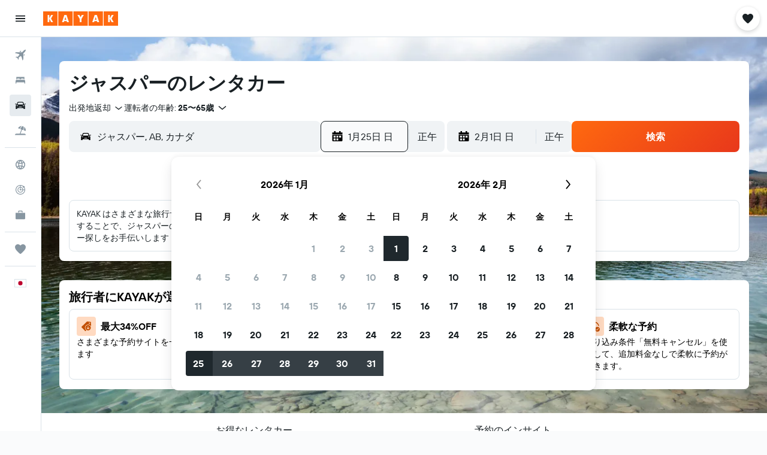

--- FILE ---
content_type: image/svg+xml
request_url: https://www.kayak.co.jp/res/images/flags-svg/jp.svg
body_size: -197
content:
<svg xmlns="http://www.w3.org/2000/svg"  viewBox="0 0 60 40"><path fill="#FFF" d="M0 0h60v40H0z"/><circle fill="#BC002D" cx="30" cy="20" r="12"/></svg>